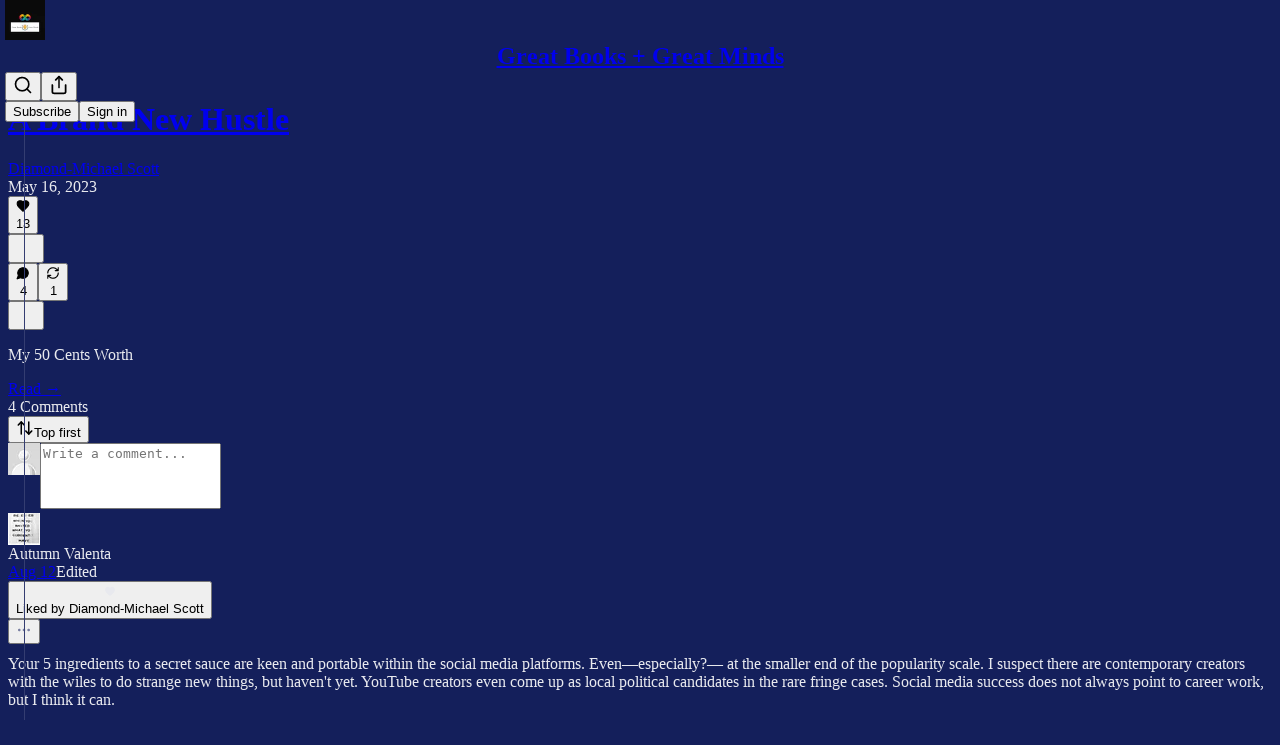

--- FILE ---
content_type: application/javascript; charset=UTF-8
request_url: https://greatbooksgreatminds.substack.com/cdn-cgi/challenge-platform/h/b/scripts/jsd/d251aa49a8a3/main.js?
body_size: 9065
content:
window._cf_chl_opt={AKGCx8:'b'};~function(i6,gW,gr,gh,gM,gs,gE,gk,i0,i1){i6=C,function(e,f,iy,i5,g,i){for(iy={e:430,f:370,g:467,i:523,I:389,R:525,x:506,Y:483,J:397},i5=C,g=e();!![];)try{if(i=parseInt(i5(iy.e))/1+-parseInt(i5(iy.f))/2+-parseInt(i5(iy.g))/3+parseInt(i5(iy.i))/4*(parseInt(i5(iy.I))/5)+-parseInt(i5(iy.R))/6+parseInt(i5(iy.x))/7*(parseInt(i5(iy.Y))/8)+-parseInt(i5(iy.J))/9,i===f)break;else g.push(g.shift())}catch(I){g.push(g.shift())}}(B,176376),gW=this||self,gr=gW[i6(452)],gh=null,gM=ga(),gs=function(R5,R4,R3,R1,IS,iF,f,g,i,I){return R5={e:592,f:508,g:470},R4={e:422,f:454,g:392,i:367,I:555,R:475,x:603,Y:512,J:549,U:434,F:377,O:555,Z:526,v:596,V:422,G:542,T:482,o:446,P:422,l:449,H:449,D:422},R3={e:443},R1={e:390,f:592,g:504,i:570,I:385,R:443,x:449,Y:494,J:565,U:462,F:494,O:565,Z:492,v:618,V:536,G:605,T:466,o:476,P:482,l:596,H:434,D:606,d:603,A:606,X:434,L:606,Q:542,W:434,h:422,n:415,K:542,y:481,N:434,m:422,j:486,z:565,a:535,M:405,b:571,s:486,E:597,k:418,c:405,S:614,B0:434,B1:512,B2:400,B3:399,B4:606,B5:400,B6:614,B7:434,B8:434,B9:512,BB:446},IS={e:378,f:449},iF=i6,f={'Vsyki':function(R,Y){return Y!==R},'sTCMu':iF(R5.e),'QwMuE':function(R,Y){return R<Y},'qlqKD':function(R,Y){return R===Y},'tnbuu':function(R,Y){return R<Y},'VXQSz':function(R,Y){return Y==R},'eNWDk':function(R,Y){return Y|R},'XQWdX':function(R,Y){return Y==R},'aUoew':function(R,Y){return R==Y},'lpdLp':function(R,Y){return R<<Y},'LOVsd':function(R,Y){return R-Y},'DrePL':function(R,x){return R(x)},'evuLL':function(R,Y){return R>Y},'Jhnsb':function(R,Y){return R-Y},'xhnvL':function(R,Y){return Y&R},'sBEZM':function(R,Y){return Y|R},'EBryw':function(R,Y){return R==Y},'JLPDn':function(R,Y){return R-Y},'xKlRd':function(R,x){return R(x)},'mfgAV':function(R,Y){return R&Y},'QoCQj':function(R,Y){return R<Y},'dLrMv':function(R,Y){return R!=Y},'rDOGC':function(R,x){return R(x)},'oobxa':function(R,Y){return R<Y},'qndVY':function(R,Y){return Y!=R},'oNIzx':function(R,Y){return R&Y},'ceRWO':function(R,Y){return Y&R},'EgSfu':function(R,Y){return R>Y},'bWebB':function(R,Y){return R&Y}},g=String[iF(R5.f)],i={'h':function(R){return null==R?'':i.g(R,6,function(x,iO){return iO=C,iO(IS.e)[iO(IS.f)](x)})},'g':function(R,x,Y,iZ,J,U,F,O,Z,V,G,T,o,P,H,D,A,X,W){if(iZ=iF,f[iZ(R1.e)](iZ(R1.f),f[iZ(R1.g)]))return x[iZ(R1.i)](i);else{if(R==null)return'';for(U={},F={},O='',Z=2,V=3,G=2,T=[],o=0,P=0,H=0;f[iZ(R1.I)](H,R[iZ(R1.R)]);H+=1)if(D=R[iZ(R1.x)](H),Object[iZ(R1.Y)][iZ(R1.J)][iZ(R1.U)](U,D)||(U[D]=V++,F[D]=!0),A=O+D,Object[iZ(R1.F)][iZ(R1.O)][iZ(R1.U)](U,A))O=A;else{if(Object[iZ(R1.F)][iZ(R1.O)][iZ(R1.U)](F,O)){if(f[iZ(R1.Z)](iZ(R1.v),iZ(R1.V))){for(W=[];x!==null;W=W[iZ(R1.G)](Y[iZ(R1.T)](J)),U=F[iZ(R1.o)](O));return W}else{if(256>O[iZ(R1.i)](0)){for(J=0;f[iZ(R1.P)](J,G);o<<=1,f[iZ(R1.l)](P,x-1)?(P=0,T[iZ(R1.H)](Y(o)),o=0):P++,J++);for(X=O[iZ(R1.i)](0),J=0;8>J;o=f[iZ(R1.D)](o<<1,1&X),f[iZ(R1.d)](P,x-1)?(P=0,T[iZ(R1.H)](Y(o)),o=0):P++,X>>=1,J++);}else{for(X=1,J=0;J<G;o=f[iZ(R1.A)](o<<1.27,X),x-1==P?(P=0,T[iZ(R1.X)](Y(o)),o=0):P++,X=0,J++);for(X=O[iZ(R1.i)](0),J=0;16>J;o=f[iZ(R1.L)](o<<1.49,1.72&X),f[iZ(R1.Q)](P,x-1)?(P=0,T[iZ(R1.W)](Y(o)),o=0):P++,X>>=1,J++);}Z--,Z==0&&(Z=Math[iZ(R1.h)](2,G),G++),delete F[O]}}else for(X=U[O],J=0;f[iZ(R1.P)](J,G);o=f[iZ(R1.n)](o,1)|1&X,f[iZ(R1.K)](P,f[iZ(R1.y)](x,1))?(P=0,T[iZ(R1.N)](Y(o)),o=0):P++,X>>=1,J++);O=(Z--,0==Z&&(Z=Math[iZ(R1.m)](2,G),G++),U[A]=V++,f[iZ(R1.j)](String,D))}if(O!==''){if(Object[iZ(R1.F)][iZ(R1.z)][iZ(R1.U)](F,O)){if(f[iZ(R1.a)](256,O[iZ(R1.i)](0))){for(J=0;J<G;o<<=1,P==f[iZ(R1.M)](x,1)?(P=0,T[iZ(R1.W)](Y(o)),o=0):P++,J++);for(X=O[iZ(R1.i)](0),J=0;8>J;o=o<<1|f[iZ(R1.b)](X,1),P==f[iZ(R1.M)](x,1)?(P=0,T[iZ(R1.W)](f[iZ(R1.s)](Y,o)),o=0):P++,X>>=1,J++);}else{for(X=1,J=0;f[iZ(R1.I)](J,G);o=f[iZ(R1.E)](o<<1.02,X),f[iZ(R1.k)](P,f[iZ(R1.c)](x,1))?(P=0,T[iZ(R1.H)](f[iZ(R1.s)](Y,o)),o=0):P++,X=0,J++);for(X=O[iZ(R1.i)](0),J=0;16>J;o=o<<1|X&1,P==f[iZ(R1.S)](x,1)?(P=0,T[iZ(R1.B0)](f[iZ(R1.B1)](Y,o)),o=0):P++,X>>=1,J++);}Z--,Z==0&&(Z=Math[iZ(R1.m)](2,G),G++),delete F[O]}else for(X=U[O],J=0;J<G;o=o<<1|f[iZ(R1.B2)](X,1),P==x-1?(P=0,T[iZ(R1.H)](f[iZ(R1.B1)](Y,o)),o=0):P++,X>>=1,J++);Z--,0==Z&&G++}for(X=2,J=0;f[iZ(R1.B3)](J,G);o=f[iZ(R1.B4)](o<<1.58,f[iZ(R1.B5)](X,1)),f[iZ(R1.l)](P,f[iZ(R1.B6)](x,1))?(P=0,T[iZ(R1.B7)](Y(o)),o=0):P++,X>>=1,J++);for(;;)if(o<<=1,x-1==P){T[iZ(R1.B8)](f[iZ(R1.B9)](Y,o));break}else P++;return T[iZ(R1.BB)]('')}},'j':function(R,R2,iu){return R2={e:570},iu=iF,null==R?'':R==''?null:i.i(R[iu(R3.e)],32768,function(x,iv){return iv=iu,R[iv(R2.e)](x)})},'i':function(R,x,Y,iV,J,U,F,O,Z,V,G,T,o,P,H,D,X,A){for(iV=iF,J=[],U=4,F=4,O=3,Z=[],T=Y(0),o=x,P=1,V=0;3>V;J[V]=V,V+=1);for(H=0,D=Math[iV(R4.e)](2,2),G=1;f[iV(R4.f)](G,D);A=T&o,o>>=1,0==o&&(o=x,T=f[iV(R4.g)](Y,P++)),H|=(f[iV(R4.i)](0,A)?1:0)*G,G<<=1);switch(H){case 0:for(H=0,D=Math[iV(R4.e)](2,8),G=1;f[iV(R4.I)](G,D);A=f[iV(R4.R)](T,o),o>>=1,f[iV(R4.x)](0,o)&&(o=x,T=Y(P++)),H|=G*(0<A?1:0),G<<=1);X=f[iV(R4.Y)](g,H);break;case 1:for(H=0,D=Math[iV(R4.e)](2,16),G=1;G!=D;A=f[iV(R4.J)](T,o),o>>=1,0==o&&(o=x,T=Y(P++)),H|=G*(0<A?1:0),G<<=1);X=g(H);break;case 2:return''}for(V=J[3]=X,Z[iV(R4.U)](X);;){if(f[iV(R4.F)](P,R))return'';for(H=0,D=Math[iV(R4.e)](2,O),G=1;f[iV(R4.O)](G,D);A=f[iV(R4.Z)](T,o),o>>=1,f[iV(R4.v)](0,o)&&(o=x,T=Y(P++)),H|=(0<A?1:0)*G,G<<=1);switch(X=H){case 0:for(H=0,D=Math[iV(R4.e)](2,8),G=1;G!=D;A=T&o,o>>=1,f[iV(R4.x)](0,o)&&(o=x,T=Y(P++)),H|=G*(0<A?1:0),G<<=1);J[F++]=g(H),X=F-1,U--;break;case 1:for(H=0,D=Math[iV(R4.V)](2,16),G=1;G!=D;A=T&o,o>>=1,f[iV(R4.G)](0,o)&&(o=x,T=f[iV(R4.Y)](Y,P++)),H|=(f[iV(R4.T)](0,A)?1:0)*G,G<<=1);J[F++]=g(H),X=F-1,U--;break;case 2:return Z[iV(R4.o)]('')}if(U==0&&(U=Math[iV(R4.P)](2,O),O++),J[X])X=J[X];else if(X===F)X=V+V[iV(R4.l)](0);else return null;Z[iV(R4.U)](X),J[F++]=V+X[iV(R4.H)](0),U--,V=X,f[iV(R4.x)](0,U)&&(U=Math[iV(R4.D)](2,O),O++)}}},I={},I[iF(R5.g)]=i.h,I}(),gE={},gE[i6(612)]='o',gE[i6(433)]='s',gE[i6(487)]='u',gE[i6(568)]='z',gE[i6(438)]='n',gE[i6(465)]='I',gE[i6(613)]='b',gk=gE,gW[i6(573)]=function(g,i,I,R,RD,RH,Rl,iH,x,J,U,F,O,Z,V){if(RD={e:398,f:543,g:413,i:557,I:594,R:605,x:557,Y:594,J:531,U:384,F:368,O:575,Z:406,v:515,V:443,G:516,T:600,o:505,P:373,l:522,H:439,D:547,d:608},RH={e:479,f:507,g:443,i:373,I:431,R:579},Rl={e:494,f:565,g:462,i:434},iH=i6,x={'CgtYn':function(G,T){return G<T},'kkHqu':function(G,T){return G===T},'rcooI':function(G,T){return G+T},'LirAO':function(G,T){return G(T)},'FcmEr':function(G,T){return G<T},'CsZsO':function(G,T,o,P){return G(T,o,P)},'hmBvz':iH(RD.e),'diMUy':iH(RD.f),'scwKq':function(G,T,o){return G(T,o)},'SmfbQ':function(G,T){return G+T}},i===null||i===void 0)return R;for(J=x[iH(RD.g)](gS,i),g[iH(RD.i)][iH(RD.I)]&&(J=J[iH(RD.R)](g[iH(RD.x)][iH(RD.Y)](i))),J=g[iH(RD.J)][iH(RD.U)]&&g[iH(RD.F)]?g[iH(RD.J)][iH(RD.U)](new g[(iH(RD.F))](J)):function(G,id,T){for(id=iH,G[id(RH.e)](),T=0;x[id(RH.f)](T,G[id(RH.g)]);x[id(RH.i)](G[T],G[T+1])?G[id(RH.I)](x[id(RH.R)](T,1),1):T+=1);return G}(J),U='nAsAaAb'.split('A'),U=U[iH(RD.O)][iH(RD.Z)](U),F=0;x[iH(RD.v)](F,J[iH(RD.V)]);F++)if(O=J[F],Z=x[iH(RD.G)](gq,g,i,O),U(Z)){if(x[iH(RD.T)]===iH(RD.o))return;else V=x[iH(RD.P)]('s',Z)&&!g[iH(RD.l)](i[O]),x[iH(RD.H)]===I+O?x[iH(RD.D)](Y,I+O,Z):V||Y(x[iH(RD.d)](I,O),i[O])}else x[iH(RD.D)](Y,I+O,Z);return R;function Y(G,T,iD){iD=iH,Object[iD(Rl.e)][iD(Rl.f)][iD(Rl.g)](R,T)||(R[T]=[]),R[T][iD(Rl.i)](G)}},i0=i6(611)[i6(541)](';'),i1=i0[i6(575)][i6(406)](i0),gW[i6(528)]=function(g,i,Rr,iA,I,R,x,Y,J){for(Rr={e:380,f:466,g:443,i:509,I:582,R:485,x:477,Y:602,J:602,U:393,F:621,O:590,Z:622,v:371,V:615,G:434,T:426},iA=i6,I={'UaHiK':function(U,F){return U>=F},'ERnno':function(U,F){return U(F)},'uaIPH':function(U,F){return U===F},'EqOWW':iA(Rr.e),'SBrTY':function(U,F){return U===F},'vKANZ':function(U,F){return U(F)}},R=Object[iA(Rr.f)](i),x=0;x<R[iA(Rr.g)];x++)if(I[iA(Rr.i)](I[iA(Rr.I)],iA(Rr.R)))I[iA(Rr.x)](R[iA(Rr.Y)],200)&&x[iA(Rr.J)]<300?F(iA(Rr.U)):I[iA(Rr.F)](O,iA(Rr.O)+Z[iA(Rr.J)]);else if(Y=R[x],'f'===Y&&(Y='N'),g[Y]){for(J=0;J<i[R[x]][iA(Rr.g)];I[iA(Rr.Z)](-1,g[Y][iA(Rr.v)](i[R[x]][J]))&&(I[iA(Rr.V)](i1,i[R[x]][J])||g[Y][iA(Rr.G)]('o.'+i[R[x]][J])),J++);}else g[Y]=i[R[x]][iA(Rr.T)](function(F){return'o.'+F})},i3();function gK(ia,i9,e,f){return ia={e:419,f:379,g:379,i:438},i9=i6,e=gW[i9(ia.e)],!e?i9(ia.f)!==i9(ia.g)?null:null:(f=e.i,typeof f!==i9(ia.i)||f<30)?null:f}function ga(Iv,iJ){return Iv={e:444,f:444},iJ=i6,crypto&&crypto[iJ(Iv.e)]?crypto[iJ(Iv.f)]():''}function gy(If,Ie,iC,e,f){if(If={e:552,f:587,g:530,i:490,I:395,R:493,x:590,Y:602,J:569,U:478,F:583},Ie={e:520,f:520,g:494,i:565,I:462,R:388,x:570,Y:538,J:369,U:434,F:554,O:617,Z:461,v:404,V:434,G:550,T:556,o:434,P:569,l:388,H:461,D:434,d:422,A:518,X:436,L:497},iC=i6,e={'PGISU':function(g,i){return g(i)},'RvGRp':function(g,i){return g>i},'xfvgk':function(g,i){return g<i},'CqImQ':function(g,i){return i==g},'wMTaT':function(g,i){return g(i)},'qTaMy':function(g,i){return i|g},'ZEozo':function(g,i){return g==i},'dNNku':function(g,i){return g-i},'KGNBA':function(g,i){return g<<i},'libeh':function(g,i){return g-i},'OdSzH':function(g,i){return g(i)},'HUThC':function(g,i){return g|i},'waMPR':function(g,i){return i&g},'UzXBH':function(g,i){return g(i)},'kzwcl':iC(If.e),'SZFpI':function(g){return g()},'oftQr':function(g,i){return i!==g},'VlKWG':iC(If.f),'YnPmD':function(g,i,I){return g(i,I)},'nbRiK':function(g,i){return g*i}},f=e[iC(If.g)](gK),null===f)return;gh=(gh&&(e[iC(If.i)](e[iC(If.I)],iC(If.f))?e[iC(If.R)](g,iC(If.x)+i[iC(If.Y)]):e[iC(If.J)](clearTimeout,gh)),e[iC(If.U)](setTimeout,function(ie){if(ie=iC,e[ie(Ie.e)]!==e[ie(Ie.f)]){if(BM[ie(Ie.g)][ie(Ie.i)][ie(Ie.I)](Bb,Bs)){if(e[ie(Ie.R)](256,ev[ie(Ie.x)](0))){for(fX=0;e[ie(Ie.Y)](fL,fQ);fr<<=1,e[ie(Ie.J)](fh,fn-1)?(fK=0,ft[ie(Ie.U)](e[ie(Ie.F)](fy,fN)),fm=0):fj++,fW++);for(fz=fa[ie(Ie.x)](0),fM=0;e[ie(Ie.R)](8,fb);fE=e[ie(Ie.O)](fk<<1,fc&1),e[ie(Ie.Z)](fq,e[ie(Ie.v)](fS,1))?(g0=0,g1[ie(Ie.V)](g2(g3)),g4=0):g5++,g6>>=1,fs++);}else{for(g7=1,g8=0;e[ie(Ie.Y)](g9,gB);ge=e[ie(Ie.G)](gf,1)|gg,gi==e[ie(Ie.T)](gI,1)?(gR=0,gw[ie(Ie.o)](e[ie(Ie.P)](gx,gp)),gY=0):gJ++,gU=0,gC++);for(gF=gO[ie(Ie.x)](0),gZ=0;e[ie(Ie.l)](16,gu);gV=gG<<1.94|gT&1,e[ie(Ie.H)](go,gP-1)?(gl=0,gH[ie(Ie.D)](gD(gd)),gA=0):gX++,gL>>=1,gv++);}fT--,0==fo&&(fP=fl[ie(Ie.d)](2,fH),fD++),delete fd[fA]}else for(e6=e7[e8],e9=0;eB<eC;ef=e[ie(Ie.A)](eg<<1,e[ie(Ie.X)](ei,1)),eI==eR-1?(ew=0,ex[ie(Ie.V)](e[ie(Ie.L)](ep,eY)),eJ=0):eU++,eF>>=1,ee++);eO--,eZ==0&&eu++}else gn()},e[iC(If.F)](f,1e3)))}function gt(ib,iB,e){return ib={e:381},iB=i6,e={'ecBBW':function(f){return f()}},e[iB(ib.e)](gK)!==null}function gS(e,RO,il,f){for(RO={e:605,f:466,g:476},il=i6,f=[];null!==e;f=f[il(RO.e)](Object[il(RO.f)](e)),e=Object[il(RO.g)](e));return f}function gN(e,Ig,ig){return Ig={e:471},ig=i6,Math[ig(Ig.e)]()<e}function i2(RN,iX,i,Ry,Rt,F,I,R,x,Y,J){i=(RN={e:540,f:510,g:521,i:524,I:458,R:432,x:421,Y:560,J:386,U:580,F:514,O:437,Z:595,v:537,V:545,G:447,T:488,o:440,P:532},iX=i6,{'WBdzo':function(U,F,O){return U(F,O)},'RVHLt':function(U,F){return U!==F},'bqMIv':iX(RN.e),'NCGUu':iX(RN.f),'iBQYu':function(U,F,O,Z,v){return U(F,O,Z,v)},'ERRdb':iX(RN.g),'EVFpL':iX(RN.i)});try{if(i[iX(RN.I)](i[iX(RN.R)],i[iX(RN.R)])){if(Ry={e:429},Rt={e:396},F={'fsXzV':function(O,Z,v,iL){return iL=iX,i[iL(Rt.e)](O,Z,v)}},R=!![],!x())return;Y(function(v,iQ){iQ=iX,F[iQ(Ry.e)](F,O,v)})}else return I=gr[iX(RN.x)](iX(RN.Y)),I[iX(RN.J)]=i[iX(RN.U)],I[iX(RN.F)]='-1',gr[iX(RN.O)][iX(RN.Z)](I),R=I[iX(RN.v)],x={},x=i[iX(RN.V)](pRIb1,R,R,'',x),x=pRIb1(R,R[iX(RN.G)]||R[i[iX(RN.T)]],'n.',x),x=pRIb1(R,I[i[iX(RN.o)]],'d.',x),gr[iX(RN.O)][iX(RN.P)](I),Y={},Y.r=x,Y.e=null,Y}catch(F){return J={},J.r={},J.e=F,J}}function gm(Ii,ii,e){return Ii={e:419,f:455},ii=i6,e=gW[ii(Ii.e)],Math[ii(Ii.f)](+atob(e.t))}function gc(f,g,R7,iG,i,I){return R7={e:577,f:577,g:527,i:527,I:494,R:584,x:462,Y:371,J:591},iG=i6,i={},i[iG(R7.e)]=function(R,Y){return R instanceof Y},I=i,I[iG(R7.f)](g,f[iG(R7.g)])&&0<f[iG(R7.i)][iG(R7.I)][iG(R7.R)][iG(R7.x)](g)[iG(R7.Y)](iG(R7.J))}function i3(Rq,Rc,RE,iW,e,f,g,i,I){if(Rq={e:382,f:463,g:419,i:417,I:468,R:409,x:598,Y:457,J:414,U:414,F:539,O:456,Z:456},Rc={e:420,f:468,g:409,i:456},RE={e:546,f:382,g:502,i:453},iW=i6,e={'Hsavd':iW(Rq.e),'eZPKC':function(R){return R()},'wuALv':function(R,x){return R(x)},'veZuI':function(R){return R()},'bOPBC':function(R){return R()},'ooovM':function(R,Y){return Y!==R},'NRJIX':iW(Rq.f)},f=gW[iW(Rq.g)],!f)return;if(!e[iW(Rq.i)](gj))return;(g=![],i=function(ir,Rb){if(ir=iW,e[ir(RE.e)]!==ir(RE.f))return Rb={e:378,f:449},null==i?'':I.g(R,6,function(Y,ih){return ih=ir,ih(Rb.e)[ih(Rb.f)](Y)});else if(!g){if(g=!![],!e[ir(RE.g)](gj))return;e[ir(RE.i)](gn,function(x){i4(f,x)})}},gr[iW(Rq.I)]!==iW(Rq.R))?e[iW(Rq.x)](iW(Rq.f),e[iW(Rq.Y)])?g(i):i():gW[iW(Rq.J)]?gr[iW(Rq.U)](iW(Rq.F),i):(I=gr[iW(Rq.O)]||function(){},gr[iW(Rq.Z)]=function(iK){iK=iW,e[iK(Rc.e)](I),gr[iK(Rc.f)]!==iK(Rc.g)&&(gr[iK(Rc.i)]=I,i())})}function C(e,f,g,i){return e=e-366,g=B(),i=g[e],i}function i4(i,I,w0,it,R,x,Y,J){if(w0={e:499,f:559,g:393,i:511,I:561,R:376,x:393,Y:601,J:473,U:548,F:495,O:402,Z:548,v:500,V:534},it=i6,R={},R[it(w0.e)]=function(U,F){return U===F},R[it(w0.f)]=it(w0.g),R[it(w0.i)]=it(w0.I),x=R,!i[it(w0.R)])return;x[it(w0.e)](I,it(w0.x))?(Y={},Y[it(w0.Y)]=it(w0.I),Y[it(w0.J)]=i.r,Y[it(w0.U)]=x[it(w0.f)],gW[it(w0.F)][it(w0.O)](Y,'*')):(J={},J[it(w0.Y)]=x[it(w0.i)],J[it(w0.J)]=i.r,J[it(w0.Z)]=it(w0.v),J[it(w0.V)]=I,gW[it(w0.F)][it(w0.O)](J,'*'))}function gb(R,x,Io,iU,Y,J,U,F,O,Z,v,V,G,T){if(Io={e:416,f:469,g:451,i:564,I:489,R:410,x:498,Y:619,J:419,U:391,F:533,O:529,Z:383,v:572,V:513,G:567,T:480,o:616,P:574,l:574,H:428,D:391,d:585,A:411,X:576,L:544,Q:375,W:484,h:601,n:489,K:407,y:470},iU=i6,Y={},Y[iU(Io.e)]=function(o,P){return o+P},Y[iU(Io.f)]=function(o,P){return o+P},Y[iU(Io.g)]=iU(Io.i),Y[iU(Io.I)]=iU(Io.R),J=Y,!gN(0))return![];F=(U={},U[iU(Io.x)]=R,U[iU(Io.Y)]=x,U);try{O=gW[iU(Io.J)],Z=J[iU(Io.e)](J[iU(Io.f)](J[iU(Io.g)]+gW[iU(Io.U)][iU(Io.F)],iU(Io.O)),O.r)+iU(Io.Z),v=new gW[(iU(Io.v))](),v[iU(Io.V)](iU(Io.G),Z),v[iU(Io.T)]=2500,v[iU(Io.o)]=function(){},V={},V[iU(Io.P)]=gW[iU(Io.U)][iU(Io.l)],V[iU(Io.H)]=gW[iU(Io.D)][iU(Io.H)],V[iU(Io.d)]=gW[iU(Io.U)][iU(Io.d)],V[iU(Io.A)]=gW[iU(Io.D)][iU(Io.X)],V[iU(Io.L)]=gM,G=V,T={},T[iU(Io.Q)]=F,T[iU(Io.W)]=G,T[iU(Io.h)]=J[iU(Io.n)],v[iU(Io.K)](gs[iU(Io.y)](T))}catch(o){}}function gz(f,g,Iu,IZ,IO,IJ,iR,i,I,R,x,Y){Iu={e:593,f:610,g:424,i:590,I:460,R:567,x:401,Y:425,J:564,U:374,F:620,O:419,Z:387,v:391,V:572,G:513,T:460,o:401,P:425,l:391,H:533,D:376,d:480,A:616,X:553,L:586,Q:372,W:372,h:563,n:376,K:407,y:470,N:459},IZ={e:474},IO={e:551,f:593,g:403,i:403,I:602,R:610,x:602,Y:393,J:424,U:602,F:551,O:443},IJ={e:480},iR=i6,i={},i[iR(Iu.e)]=function(J,U){return U===J},i[iR(Iu.f)]=function(J,U){return J<U},i[iR(Iu.g)]=iR(Iu.i),i[iR(Iu.I)]=iR(Iu.R),i[iR(Iu.x)]=function(J,U){return J+U},i[iR(Iu.Y)]=iR(Iu.J),i[iR(Iu.U)]=iR(Iu.F),I=i,R=gW[iR(Iu.O)],console[iR(Iu.Z)](gW[iR(Iu.v)]),x=new gW[(iR(Iu.V))](),x[iR(Iu.G)](I[iR(Iu.T)],I[iR(Iu.o)](I[iR(Iu.P)],gW[iR(Iu.l)][iR(Iu.H)])+I[iR(Iu.U)]+R.r),R[iR(Iu.D)]&&(x[iR(Iu.d)]=5e3,x[iR(Iu.A)]=function(iw){iw=iR,g(iw(IJ.e))}),x[iR(Iu.X)]=function(ix,J,U,IF){if(ix=iR,J={},J[ix(IO.e)]=function(F,O){return F==O},U=J,I[ix(IO.f)](ix(IO.g),ix(IO.i)))x[ix(IO.I)]>=200&&I[ix(IO.R)](x[ix(IO.x)],300)?g(ix(IO.Y)):g(I[ix(IO.J)]+x[ix(IO.U)]);else return IF={e:570},U[ix(IO.F)](null,R)?'':''==x?null:Y.i(J[ix(IO.O)],32768,function(Z,ip){return ip=ix,F[ip(IF.e)](Z)})},x[iR(Iu.L)]=function(iY){iY=iR,g(iY(IZ.e))},Y={'t':gm(),'lhr':gr[iR(Iu.Q)]&&gr[iR(Iu.W)][iR(Iu.h)]?gr[iR(Iu.W)][iR(Iu.h)]:'','api':R[iR(Iu.n)]?!![]:![],'c':gt(),'payload':f},x[iR(Iu.K)](gs[iR(Iu.y)](JSON[iR(Iu.N)](Y)))}function gn(e,iz,ij,i7,f,g){iz={e:423,f:566,g:441,i:517},ij={e:448},i7=i6,f={'HEHuL':i7(iz.e),'FnGLG':function(i){return i()},'socSH':function(i,I,R){return i(I,R)}},g=f[i7(iz.f)](i2),gz(g.r,function(i,i8){i8=i7,typeof e===f[i8(ij.e)]&&e(i),gy()}),g.e&&f[i7(iz.g)](gb,i7(iz.i),g.e)}function gq(e,g,i,RF,RU,RY,iT,I,R,J,F,O,Z,x){I=(RF={e:409,f:366,g:472,i:558,I:412,R:419,x:455,Y:427,J:612,U:445,F:578,O:578,Z:408,v:423,V:519,G:496,T:472,o:588,P:570,l:599,H:604,D:434,d:570,A:581,X:589,L:604,Q:434,W:491,h:562,n:434,K:570,y:581,N:394,m:434,j:422,z:519,a:503,M:456,b:456,s:531,E:609,k:427},RU={e:450,f:468,g:442,i:456},RY={e:501},iT=i6,{'GYBqV':function(Y,J){return Y==J},'grKjv':function(Y,J){return Y-J},'UkMYe':function(Y,J){return Y|J},'sGQCH':function(Y,J){return J==Y},'chifX':function(Y,J){return Y<<J},'jWbNX':function(Y,J){return Y-J},'jbPYB':function(Y,J){return J&Y},'LzzwC':function(Y){return Y()},'YqnXL':iT(RF.e),'LzhsF':function(Y,J){return Y===J},'jOuwr':function(Y,J){return J===Y},'zXxkD':iT(RF.f),'tGxyG':function(Y,J){return Y==J},'ZJmoe':function(Y,J){return J!==Y},'EmvLx':iT(RF.g)});try{if(iT(RF.i)!==iT(RF.I))R=g[i];else return J=i[iT(RF.R)],I[iT(RF.x)](+R(J.t))}catch(J){return'i'}if(R==null)return I[iT(RF.Y)](void 0,R)?'u':'x';if(iT(RF.J)==typeof R)try{if(I[iT(RF.U)](I[iT(RF.F)],I[iT(RF.O)])){if(I[iT(RF.Z)](iT(RF.v),typeof R[iT(RF.V)])){if(I[iT(RF.G)](iT(RF.T),I[iT(RF.o)])){if(256>Bp[iT(RF.P)](0)){for(CJ=0;CU<CF;CZ<<=1,I[iT(RF.l)](Cu,I[iT(RF.H)](Cv,1))?(CV=0,CG[iT(RF.D)](CT(Co)),CP=0):Cl++,CO++);for(F=CH[iT(RF.d)](0),CD=0;8>Cd;CX=I[iT(RF.A)](CL<<1,1&F),I[iT(RF.X)](CQ,I[iT(RF.L)](CW,1))?(Cr=0,Ch[iT(RF.Q)](Cn(CK)),Ct=0):Cy++,F>>=1,CA++);}else{for(F=1,CN=0;Cm<Cj;Ca=I[iT(RF.W)](CM,1)|F,Cb==I[iT(RF.h)](Cs,1)?(CE=0,Ck[iT(RF.n)](Cc(Cq)),CS=0):e0++,F=0,Cz++);for(F=e1[iT(RF.K)](0),e2=0;16>e3;e5=I[iT(RF.y)](e6<<1,I[iT(RF.N)](F,1)),e7==e8-1?(e9=0,eB[iT(RF.m)](eC(ee)),ef=0):eg++,F>>=1,e4++);}Cg--,0==Ci&&(CI=CR[iT(RF.j)](2,Cw),Cx++),delete Cp[CY]}else return R[iT(RF.z)](function(){}),'p'}}else O={'bFUSa':function(V,io){return io=iT,I[io(RY.e)](V)},'WzzvF':I[iT(RF.a)]},Z=R[iT(RF.M)]||function(){},x[iT(RF.b)]=function(iP){iP=iT,O[iP(RU.e)](Z),Z[iP(RU.f)]!==O[iP(RU.g)]&&(R[iP(RU.i)]=Z,V())}}catch(O){}return e[iT(RF.s)][iT(RF.E)](R)?'a':R===e[iT(RF.s)]?'D':I[iT(RF.k)](!0,R)?'T':!1===R?'F':(x=typeof R,iT(RF.v)==x?gc(e,R)?'N':'f':gk[x]||'?')}function gj(Iw,iI,f,g,i,I,R){return Iw={e:607,f:464,g:455,i:435},iI=i6,f={},f[iI(Iw.e)]=function(Y,J){return Y>J},f[iI(Iw.f)]=function(Y,J){return Y-J},g=f,i=3600,I=gm(),R=Math[iI(Iw.g)](Date[iI(Iw.i)]()/1e3),g[iI(Iw.e)](g[iI(Iw.f)](R,I),i)?![]:!![]}function B(w1){return w1='waMPR,body,number,diMUy,EVFpL,socSH,WzzvF,length,randomUUID,jOuwr,join,clientInformation,HEHuL,charAt,bFUSa,asoBx,document,wuALv,dLrMv,floor,onreadystatechange,NRJIX,RVHLt,stringify,ntXgD,ZEozo,call,LVIUo,ZvCga,bigint,keys,88647kbNcMF,readyState,tFWeX,ATKezmv,random,wvLXQ,sid,xhr-error,oNIzx,getPrototypeOf,UaHiK,YnPmD,sort,timeout,LOVsd,tnbuu,272tiYvPf,chctx,MDYCs,DrePL,undefined,ERRdb,zcYJu,oftQr,chifX,qlqKD,PGISU,prototype,parent,ZJmoe,UzXBH,AdeF3,fNCAo,error,LzzwC,eZPKC,YqnXL,sTCMu,qivPm,35273WzenrJ,CgtYn,fromCharCode,uaIPH,display: none,GRAzl,xKlRd,open,tabIndex,FcmEr,CsZsO,error on cf_chl_props,HUThC,catch,kzwcl,navigator,isNaN,52nhTXoB,contentDocument,591300pSPOik,bWebB,Function,rxvNi8,/b/ov1/0.22824106372721917:1769480842:9wT_KSK50DhCO_sKQJ4JycgDKvdE-Ik6RfJesP99YCI/,SZFpI,Array,removeChild,AKGCx8,detail,evuLL,EHAle,contentWindow,xfvgk,DOMContentLoaded,YuGZJ,split,aUoew,d.cookie,JBxy9,iBQYu,Hsavd,scwKq,event,ceRWO,KGNBA,jtada,dRJbm,onload,wMTaT,qndVY,libeh,Object,yMeCs,vzqop,iframe,cloudflare-invisible,jWbNX,href,/cdn-cgi/challenge-platform/h/,hasOwnProperty,FnGLG,POST,symbol,OdSzH,charCodeAt,xhnvL,XMLHttpRequest,pRIb1,CnwA5,includes,aUjz8,SHaFC,zXxkD,rcooI,NCGUu,UkMYe,EqOWW,nbRiK,toString,LRmiB4,onerror,hdUsc,EmvLx,sGQCH,http-code:,[native code],jlrae,aoPmm,getOwnPropertyNames,appendChild,VXQSz,sBEZM,ooovM,GYBqV,hmBvz,source,status,XQWdX,grKjv,concat,eNWDk,IsEVy,SmfbQ,isArray,TvHnR,_cf_chl_opt;JJgc4;PJAn2;kJOnV9;IWJi4;OHeaY1;DqMg0;FKmRv9;LpvFx1;cAdz2;PqBHf2;nFZCC5;ddwW5;pRIb1;rxvNi8;RrrrA2;erHi9,object,boolean,JLPDn,vKANZ,ontimeout,qTaMy,xmBmh,TYlZ6,/jsd/oneshot/d251aa49a8a3/0.22824106372721917:1769480842:9wT_KSK50DhCO_sKQJ4JycgDKvdE-Ik6RfJesP99YCI/,ERnno,SBrTY,gHgOv,oobxa,Set,CqImQ,60040pZrUMM,indexOf,location,kkHqu,jFjys,errorInfoObject,api,EgSfu,rdnyBlZoxYMuC5+LUIs3hePK9JiEXjFQ17Vkb-WcR8GzHO6q0m$Dpafv4wAg2StNT,kxICP,UsSwf,ecBBW,BknRC,/invisible/jsd,from,QwMuE,style,log,RvGRp,28475FgfWsN,Vsyki,_cf_chl_opt,rDOGC,success,jbPYB,VlKWG,WBdzo,1307934BbifmW,wLSLT,QoCQj,mfgAV,Jgvzt,postMessage,XSoOn,dNNku,Jhnsb,bind,send,tGxyG,loading,jsd,pkLOA2,INtUm,LirAO,addEventListener,lpdLp,AaQFt,bOPBC,EBryw,__CF$cv$params,veZuI,createElement,pow,function,QiuNo,kzQMS,map,LzhsF,SSTpq3,fsXzV,234460zzNmNc,splice,bqMIv,string,push,now'.split(','),B=function(){return w1},B()}}()

--- FILE ---
content_type: application/javascript
request_url: https://substackcdn.com/bundle/static/js/9367.2fd781d0.js
body_size: 2959
content:
"use strict";(self.webpackChunksubstack=self.webpackChunksubstack||[]).push([["9367"],{59077:function(t,e,n){n.d(e,{A:()=>r});let r={menu:"menu-sPR2Yu",mobile:"mobile-iU7pHV",floatingContainer:"floatingContainer-SiCBnk"}},76722:function(t,e,n){n.d(e,{A:()=>r});let r={item:"item-Npdq6R",mobile:"mobile-H_2QrZ",disabled:"disabled-gt0N_P",priority_primary:"priority_primary-eIAnBM",priorityPrimary:"priority_primary-eIAnBM",priority_destructive:"priority_destructive-_k3_64",priorityDestructive:"priority_destructive-_k3_64",priority_secondary:"priority_secondary-G7JGFb",prioritySecondary:"priority_secondary-G7JGFb"}},77256:function(t,e,n){n.d(e,{W:()=>w});var r=n(69277),i=n(70408),o=n(4006),a=n(38314),l=n(71619),c=n(81801),s=n(17402),d=n(10238),u=n(6553),p=n(35348),g=n(88206),f=n(29438),m=n(69967),h=n(84014),y=n(7831),v=n(11510),b=n(59077);function w(t){let{trigger:e,children:n,onOpen:r,onClose:i,disabled:a,placement:l="bottom",matchReferenceWidth:s=!1,strategy:d="fixed",disableMobileBottomSheet:u=!1}=t,p=(0,v.Iu)()&&!u;return(0,o.Y)(c.W,{children:t=>{let{open:c,close:g}=t;return(0,o.Y)(D,{strategy:d,trigger:e,children:n,open:c,close:g,onOpen:r,onClose:i,disabled:a,placement:l,matchReferenceWidth:s,disableMobileBottomSheet:u},p?"mobile":"desktop")}})}function D(t){let{trigger:e,children:n,open:w,close:D,disabled:_,onOpen:Y,onClose:x,placement:I,matchReferenceWidth:C,strategy:M,disableMobileBottomSheet:R=!1}=t,k=(0,v.Iu)()&&!R;(0,u._)(k&&w);let P=(0,s.useRef)(null),F=(0,s.useRef)(null),T=(0,y.F)(C),{refs:W,floatingStyles:A,context:B}=(0,a.we)({placement:I,strategy:"fixed",open:w,whileElementsMounted:l.ll,middleware:T}),{isMounted:N,styles:H}=(0,a.DL)(B,{duration:g.vV,initial:t=>{let{side:e}=t;return{opacity:0,transform:k?"translate3d(0, 100%, 0) scale(".concat(g.ph,")"):({top:"translate3d(0, ".concat(g.lW,"px, 0) scale(").concat(g.ph,")"),bottom:"translate3d(0, -".concat(g.lW,"px, 0) scale(").concat(g.ph,")"),left:"translate3d(".concat(g.lW,"px, 0, 0) scale(").concat(g.ph,")"),right:"translate3d(-".concat(g.lW,"px, 0, 0) scale(").concat(g.ph,")")})[e]}},open:{opacity:1,transform:"translate3d(0, 0, 0) scale(1)"},common:t=>{let{side:e}=t;return{transitionProperty:"opacity, transform",transitionDuration:k?"var(--animation-timing-slow)":"var(--animation-timing-fast)",transitionTimingFunction:k?"var(--animation-drawer)":"var(--animation-smooth)",transformOrigin:k?"bottom center":({top:"bottom",bottom:"top",left:"right",right:"left"})[e]}}}),E=(0,p.J)({menuRef:P,overlayRef:F,onClose:D});(0,s.useEffect)(()=>{w?null==Y||Y():null==x||x()},[w]);let L=N?(0,o.Y)(c.W.Items,(0,i._)((0,r._)({className:b.A.floatingContainer,ref:W.setFloating,style:(0,i._)((0,r._)({},A,k&&g.o1),{zIndex:d.eQ}),static:!0},k?E.props:{}),{children:(0,o.FD)(m.$,{ref:P,style:H,children:[k&&(0,o.Y)(h.D,{close:D}),n]})})):null;return(0,o.FD)(o.FK,{children:[(0,o.Y)(c.W.Button,{as:s.Fragment,ref:W.setReference,disabled:_,children:e}),N&&"fixed"===M?(0,o.FD)(a.XF,{id:"menu-portal",children:[k&&(0,o.Y)(f.g,{isMounted:N,context:B,ref:F}),L]}):L]})}},29438:function(t,e,n){n.d(e,{g:()=>u});var r=n(69277),i=n(70408),o=n(4006),a=n(38314),l=n(17402),c=n(89490),s=n(10238),d=n(88206);let u=(0,l.forwardRef)(function(t,e){let{isMounted:n,context:l}=t,{styles:u}=(0,a.DL)(l,{duration:d.vV,initial:{opacity:0},open:{opacity:1},common:{transition:"opacity var(--animation-timing-slow) var(--animation-drawer)"}});return n?(0,o.Y)(c.az,{ref:e,position:"fixed",bg:"modal",inset:0,style:(0,i._)((0,r._)({},u),{zIndex:s.eQ-1}),"aria-hidden":!0}):null})},69967:function(t,e,n){n.d(e,{$:()=>f});var r=n(69277),i=n(32641),o=n(4006),a=n(32485),l=n.n(a),c=n(17402),s=n(76977),d=n(10996),u=n(88206),p=n(11510),g=n(59077);let f=(0,c.forwardRef)((t,e)=>{var{className:n,padding:a=u.aM}=t,c=(0,i._)(t,["className","padding"]);let f=(0,p.Iu)();return(0,o.Y)(d.e$,{children:(0,o.Y)(s.VP,(0,r._)({className:l()(g.A.menu,f&&g.A.mobile,"elevated",n),bg:"elevated",shadow:"md",border:"detail",sizing:"border-box",showFocus:!0,gap:2,padding:a,ref:e,overflowX:"hidden",overflowY:"auto"},c))})})},84014:function(t,e,n){n.d(e,{D:()=>a});var r=n(4006),i=n(89490),o=n(76977);function a(t){let{close:e}=t;return(0,r.Y)(o.ov,{paddingTop:4,className:"grabber-thsQdT",children:(0,r.Y)(i.az,{bg:"tertiary",width:64,height:4,radius:"full",onClick:e,cursor:"inherit"})})}},7831:function(t,e,n){n.d(e,{F:()=>c});var r=n(69277),i=n(70408),o=n(67535),a=n(17402);let l={elementContext:"floating",altBoundary:!1,rootBoundary:"viewport"};function c(t){return(0,a.useMemo)(()=>[(0,o.cY)(4),(0,o.UU)(),(0,o.BN)({padding:12}),(0,o.Ej)((0,i._)((0,r._)({},l),{padding:12,apply(e){let{availableHeight:n,rects:i,elements:o}=e;Object.assign(o.floating.style,(0,r._)({maxHeight:"".concat(Math.max(0,n),"px")},t&&{minWidth:"".concat(i.reference.width,"px")}))}}))],[t])}},87834:function(t,e,n){n.d(e,{c:()=>d});var r=n(69277),i=n(32641),o=n(4006),a=n(32485),l=n.n(a),c=n(76977),s=n(11510);function d(t){var{className:e,padding:n=20}=t,a=(0,i._)(t,["className","padding"]);let d=(0,s.Iu)();return(0,o.Y)(c.VP,(0,r._)({overflow:"auto",padding:n,className:l()("body-r_n7KA",d&&"mobile-xNCjoD",e)},a))}},6553:function(t,e,n){n.d(e,{_:()=>a});var r,i=n(17402);let o=null!=(r=n(66760).A.lock)?r:"",a=t=>{(0,i.useEffect)(()=>{if(!t)return;let e=document.body,n=document.documentElement,r=window.scrollY,i={top:e.style.top,bottom:e.style.bottom,paddingRight:e.style.paddingRight},a=window.innerWidth-n.clientWidth;return e.style.top="-".concat(r,"px"),a>0&&(e.style.paddingRight="".concat(a,"px")),e.classList.add(o),()=>{e.style.top=i.top,e.style.bottom=i.bottom,e.style.paddingRight=i.paddingRight,e.classList.remove(o),window.scrollTo(0,r)}},[t])}},35348:function(t,e,n){n.d(e,{J:()=>c});var r=n(17402);n(69843);let i=new WeakMap;function o(t,e){let n=arguments.length>2&&void 0!==arguments[2]&&arguments[2];if(!t||!(t instanceof HTMLElement))return;let r={};Object.entries(e).forEach(e=>{let[n,i]=e;r[n]=t.style.getPropertyValue(n),t.style.setProperty(n,i)}),n||i.set(t,r)}let a="var(--animation-timing-slow)",l="var(--animation-drawer)";function c(t){let{menuRef:e,overlayRef:n,onClose:i}=t,c=(0,r.useRef)({isDragging:!1,didDrag:!1,startTime:new Date,startY:0,startX:0,pointerId:0,menuHeight:0}),s=e.current;(0,r.useEffect)(()=>{s&&(s.style.touchAction="none")},[s]);let d=function(t){let e=arguments.length>1&&void 0!==arguments[1]&&arguments[1];n.current&&o(n.current,{opacity:"".concat(t),transition:e?"transform ".concat(a," ").concat(l,", opacity ").concat(a," ").concat(l):"none"})},u=function(t){let n=arguments.length>1&&void 0!==arguments[1]&&arguments[1];e.current&&o(e.current,{transform:"translate3d(0, ".concat(t,"px, 0)"),transition:n?"transform ".concat(a," ").concat(l,", opacity ").concat(a," ").concat(l):"none"})},p=()=>{e.current&&(u(0,!0),d(1,!0))};return{props:{onPointerDown:t=>{var n;let r=e.current;if(!r)return;let i=c.current;i.isDragging=!0,i.startTime=new Date,i.startY=t.pageY,i.startX=t.pageX,i.pointerId=t.pointerId,i.menuHeight=null!=(n=r.getBoundingClientRect().height)?n:0},onPointerMove:t=>{let n=c.current,r=e.current,{menuHeight:i}=n;if(!n.isDragging||t.pointerId!==n.pointerId||!r)return;let o=t.pageY-n.startY;if(!(10>Math.abs(o))&&(n.didDrag||((t,e)=>{var n;let r=null==(n=window.getSelection())?void 0:n.toString();if(r&&r.length>0)return!1;for(;t;){if(t.scrollHeight>t.clientHeight&&0!==t.scrollTop&&e)return!1;let n=t.parentNode;if(!n||!(n instanceof HTMLElement))break;t=n}return!0})(r,o>0))){if(t.preventDefault(),n.didDrag||(n.didDrag=!0,r.setAttribute("data-dragging","true"),r.setPointerCapture(t.pointerId)),o<0)return void u(-(8*(Math.log(-o+1)-2)));d(1-o/i),u(o)}},onPointerUp:t=>{var r;let s=c.current,d=e.current;if(!s.isDragging||t.pointerId!==s.pointerId||!d)return;let u=new Date().getTime()-s.startTime.getTime(),g=t.pageY-s.startY,f=Math.abs(g)/u,m=Math.min(null!=(r=d.getBoundingClientRect().height)?r:0,window.innerHeight);(d.releasePointerCapture(t.pointerId),s.didDrag&&t.preventDefault(),s.isDragging=!1,s.didDrag=!1,s.startTime=new Date,s.startY=0,s.startX=0,s.pointerId=0,d.removeAttribute("data-dragging"),g<0)?p():f>.4||Math.abs(g)>=.5*m?(o(e.current,{transition:"transform ".concat(a," ").concat(l,", opacity ").concat(a," ").concat(l)}),o(n.current,{transition:"opacity ".concat(a," ").concat(l)}),i()):p()},onPointerCancel:t=>{let{isDragging:e,pointerId:n}=c.current;e&&n===t.pointerId&&t.preventDefault()}},isDragging:c.current.isDragging}}},33397:function(t,e,n){n.d(e,{K:()=>o});var r=n(17402);let i=(0,r.createContext)({useMobileBottomSheet:!0,close:()=>void 0});function o(){return(0,r.useContext)(i)}}}]);